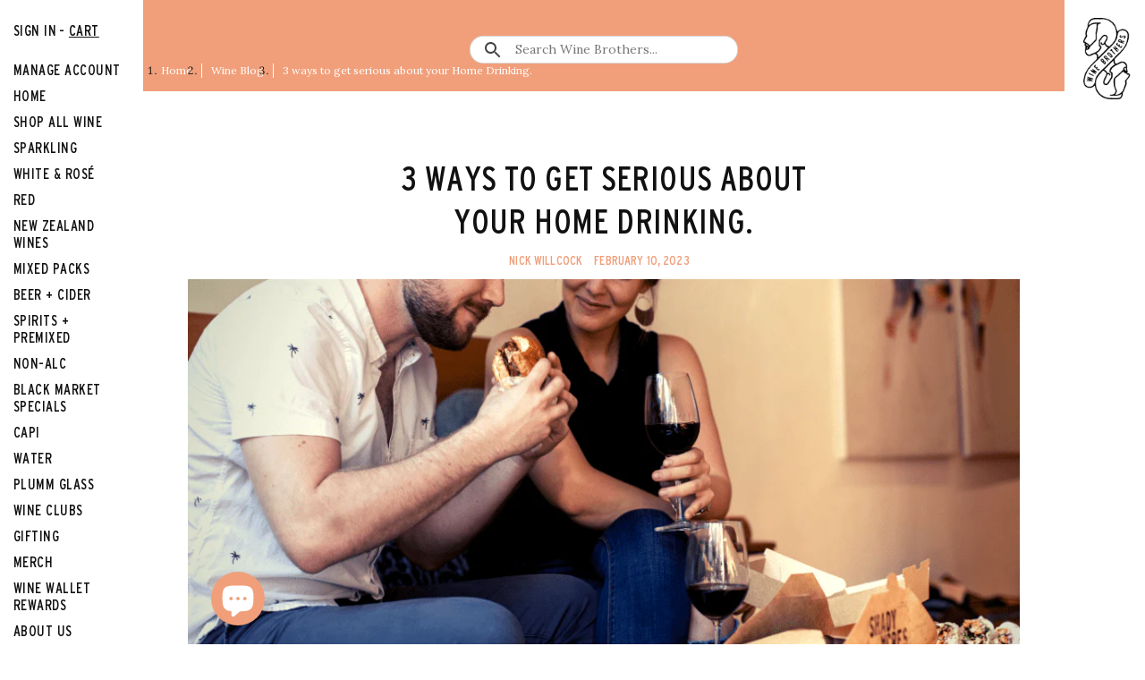

--- FILE ---
content_type: text/json
request_url: https://conf.config-security.com/model
body_size: 86
content:
{"title":"recommendation AI model (keras)","structure":"release_id=0x68:27:49:77:6f:37:4f:62:32:22:36:6c:3e:7b:68:5b:48:2c:53:21:2b:40:74:40:54:7c:37:35:29;keras;1tnu55pqor7jnjz5c06mrkg6zeq5pnryt6yg7q3kryptft80vdbgi7ikgu4hpono4cqy8upm","weights":"../weights/68274977.h5","biases":"../biases/68274977.h5"}